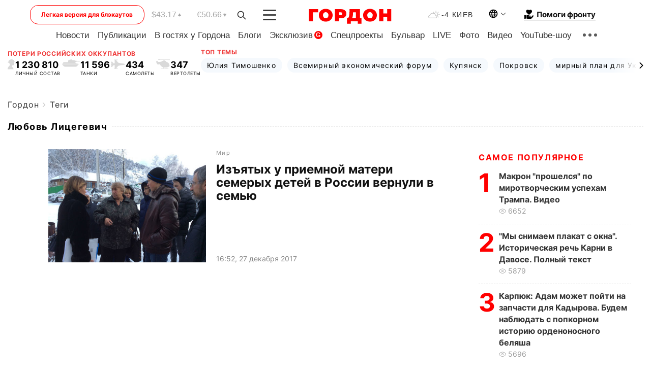

--- FILE ---
content_type: text/html; charset=utf-8
request_url: https://www.google.com/recaptcha/api2/aframe
body_size: 270
content:
<!DOCTYPE HTML><html><head><meta http-equiv="content-type" content="text/html; charset=UTF-8"></head><body><script nonce="R5FJXz73dVgS9MVfxRIKCg">/** Anti-fraud and anti-abuse applications only. See google.com/recaptcha */ try{var clients={'sodar':'https://pagead2.googlesyndication.com/pagead/sodar?'};window.addEventListener("message",function(a){try{if(a.source===window.parent){var b=JSON.parse(a.data);var c=clients[b['id']];if(c){var d=document.createElement('img');d.src=c+b['params']+'&rc='+(localStorage.getItem("rc::a")?sessionStorage.getItem("rc::b"):"");window.document.body.appendChild(d);sessionStorage.setItem("rc::e",parseInt(sessionStorage.getItem("rc::e")||0)+1);localStorage.setItem("rc::h",'1769081993190');}}}catch(b){}});window.parent.postMessage("_grecaptcha_ready", "*");}catch(b){}</script></body></html>

--- FILE ---
content_type: application/javascript; charset=utf-8
request_url: https://fundingchoicesmessages.google.com/f/AGSKWxXaGTFQPXgbarbkZLYzLebZrJQHQhV3sjUYzVE_pQXyKteCtTBNUbn6Vd1LvlB1x5ZW4Pc6yWes71gZQel1G9cydGLdYBafBH3rbtsWKndH0ZN3fqnPQWjjzjiVp9S5Z9YrgwENoSL6p5ZwstbYg0P0Qt93E-vdu-O1Kt4L93W9fHu7LK7cEV6kG-wf/_/textads_/tradedoubler./wwe_ads./btn_ad_/banner-ad-
body_size: -1289
content:
window['e4230eca-81ed-4d35-871b-b97a5ae58eae'] = true;